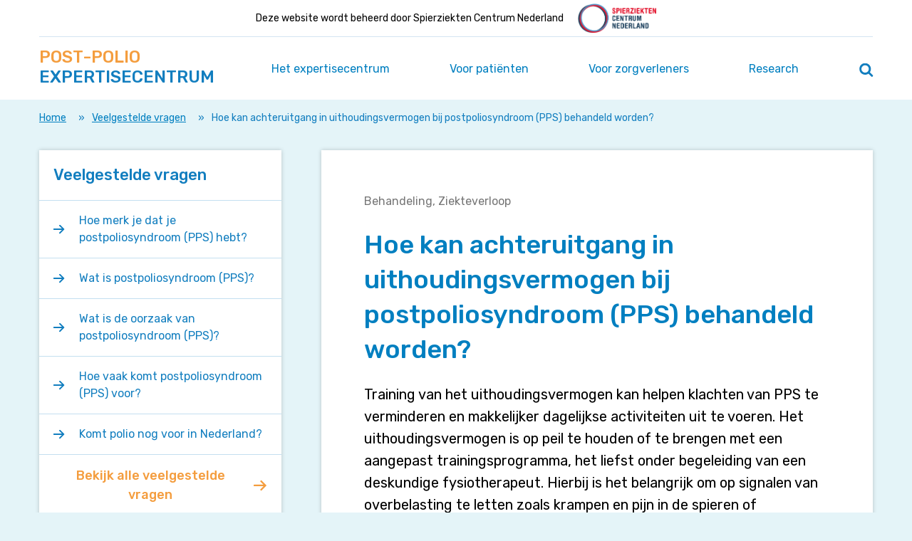

--- FILE ---
content_type: text/html; charset=UTF-8
request_url: https://postpolioexpertisecentrum.nl/veelgestelde-vragen/patienten/hoe-kan-achteruitgang-in-uithoudingsvermogen-bij-postpoliosyndroom-pps-behandeld-worden/
body_size: 48968
content:
<!doctype html>
<html class="no-js" lang="nl-NL">
    <head>

        <script type="text/javascript">
            WebFontConfig = {
                google: { families: [ 'Rubik:500,400' ] }
            };
            (function() {
                var wf = document.createElement('script');
                wf.src = 'https://ajax.googleapis.com/ajax/libs/webfont/1/webfont.js';
                wf.type = 'text/javascript';
                wf.async = 'true';
                var s = document.getElementsByTagName('script')[0];
                s.parentNode.insertBefore(wf, s);
            })();
        </script>

        <meta charset="utf-8">
        <meta http-equiv="x-ua-compatible" content="ie=edge">
        <title>Hoe kan achteruitgang in uithoudingsvermogen bij postpoliosyndroom (PPS) behandeld worden? - postpolio</title>
        <meta name="description" content="">
        <meta name="viewport" content="width=device-width, initial-scale=1">
        <meta name="theme-color" content="#127EBF">
        <style type="text/css" media="screen">
            
        </style>

        <link rel="preload" href="https://postpolioexpertisecentrum.nl/wp-content/themes/spierziekten-nl/dist/styles/main.css?ver=d33edc888af1db1207065d29caa2bbf96e5f5919" as="style" onload="this.rel='stylesheet'">

        <meta name='robots' content='index, follow, max-image-preview:large, max-snippet:-1, max-video-preview:-1' />
<meta name="dlm-version" content="5.1.6">
	<!-- This site is optimized with the Yoast SEO Premium plugin v26.5 (Yoast SEO v26.5) - https://yoast.com/wordpress/plugins/seo/ -->
	<title>Hoe kan achteruitgang in uithoudingsvermogen bij postpoliosyndroom (PPS) behandeld worden? - postpolio</title>
	<link rel="canonical" href="https://postpolioexpertisecentrum.nl/veelgestelde-vragen/patienten/hoe-kan-achteruitgang-in-uithoudingsvermogen-bij-postpoliosyndroom-pps-behandeld-worden/" />
	<meta property="og:locale" content="nl_NL" />
	<meta property="og:type" content="article" />
	<meta property="og:title" content="Hoe kan achteruitgang in uithoudingsvermogen bij postpoliosyndroom (PPS) behandeld worden?" />
	<meta property="og:description" content="Training van het uithoudingsvermogen kan helpen klachten van PPS te verminderen en makkelijker dagelijkse activiteiten uit te voeren. Het uithoudingsvermogen is op peil te [&hellip;]" />
	<meta property="og:url" content="https://postpolioexpertisecentrum.nl/veelgestelde-vragen/patienten/hoe-kan-achteruitgang-in-uithoudingsvermogen-bij-postpoliosyndroom-pps-behandeld-worden/" />
	<meta property="og:site_name" content="postpolio" />
	<meta property="article:modified_time" content="2019-10-28T12:35:50+00:00" />
	<meta name="twitter:card" content="summary_large_image" />
	<script type="application/ld+json" class="yoast-schema-graph">{"@context":"https://schema.org","@graph":[{"@type":"WebPage","@id":"https://postpolioexpertisecentrum.nl/veelgestelde-vragen/patienten/hoe-kan-achteruitgang-in-uithoudingsvermogen-bij-postpoliosyndroom-pps-behandeld-worden/","url":"https://postpolioexpertisecentrum.nl/veelgestelde-vragen/patienten/hoe-kan-achteruitgang-in-uithoudingsvermogen-bij-postpoliosyndroom-pps-behandeld-worden/","name":"Hoe kan achteruitgang in uithoudingsvermogen bij postpoliosyndroom (PPS) behandeld worden? - postpolio","isPartOf":{"@id":"https://postpolioexpertisecentrum.nl/#website"},"datePublished":"2019-10-28T12:35:12+00:00","dateModified":"2019-10-28T12:35:50+00:00","breadcrumb":{"@id":"https://postpolioexpertisecentrum.nl/veelgestelde-vragen/patienten/hoe-kan-achteruitgang-in-uithoudingsvermogen-bij-postpoliosyndroom-pps-behandeld-worden/#breadcrumb"},"inLanguage":"nl-NL","potentialAction":[{"@type":"ReadAction","target":["https://postpolioexpertisecentrum.nl/veelgestelde-vragen/patienten/hoe-kan-achteruitgang-in-uithoudingsvermogen-bij-postpoliosyndroom-pps-behandeld-worden/"]}]},{"@type":"BreadcrumbList","@id":"https://postpolioexpertisecentrum.nl/veelgestelde-vragen/patienten/hoe-kan-achteruitgang-in-uithoudingsvermogen-bij-postpoliosyndroom-pps-behandeld-worden/#breadcrumb","itemListElement":[{"@type":"ListItem","position":1,"name":"Home","item":"https://postpolioexpertisecentrum.nl/"},{"@type":"ListItem","position":2,"name":"Veelgestelde vragen","item":"https://postpolioexpertisecentrum.nl/veelgestelde-vragen/patienten/"},{"@type":"ListItem","position":3,"name":"Hoe kan achteruitgang in uithoudingsvermogen bij postpoliosyndroom (PPS) behandeld worden?"}]},{"@type":"WebSite","@id":"https://postpolioexpertisecentrum.nl/#website","url":"https://postpolioexpertisecentrum.nl/","name":"postpolio","description":"Een andere Spierziekten Nederland site","potentialAction":[{"@type":"SearchAction","target":{"@type":"EntryPoint","urlTemplate":"https://postpolioexpertisecentrum.nl/?s={search_term_string}"},"query-input":{"@type":"PropertyValueSpecification","valueRequired":true,"valueName":"search_term_string"}}],"inLanguage":"nl-NL"}]}</script>
	<!-- / Yoast SEO Premium plugin. -->


		<!-- This site uses the Google Analytics by MonsterInsights plugin v9.10.1 - Using Analytics tracking - https://www.monsterinsights.com/ -->
							<script src="//www.googletagmanager.com/gtag/js?id=G-H0RDHK908S"  data-cfasync="false" data-wpfc-render="false" type="text/javascript" async></script>
			<script data-cfasync="false" data-wpfc-render="false" type="text/javascript">
				var mi_version = '9.10.1';
				var mi_track_user = true;
				var mi_no_track_reason = '';
								var MonsterInsightsDefaultLocations = {"page_location":"https:\/\/postpolioexpertisecentrum.nl\/veelgestelde-vragen\/patienten\/hoe-kan-achteruitgang-in-uithoudingsvermogen-bij-postpoliosyndroom-pps-behandeld-worden\/"};
								if ( typeof MonsterInsightsPrivacyGuardFilter === 'function' ) {
					var MonsterInsightsLocations = (typeof MonsterInsightsExcludeQuery === 'object') ? MonsterInsightsPrivacyGuardFilter( MonsterInsightsExcludeQuery ) : MonsterInsightsPrivacyGuardFilter( MonsterInsightsDefaultLocations );
				} else {
					var MonsterInsightsLocations = (typeof MonsterInsightsExcludeQuery === 'object') ? MonsterInsightsExcludeQuery : MonsterInsightsDefaultLocations;
				}

								var disableStrs = [
										'ga-disable-G-H0RDHK908S',
									];

				/* Function to detect opted out users */
				function __gtagTrackerIsOptedOut() {
					for (var index = 0; index < disableStrs.length; index++) {
						if (document.cookie.indexOf(disableStrs[index] + '=true') > -1) {
							return true;
						}
					}

					return false;
				}

				/* Disable tracking if the opt-out cookie exists. */
				if (__gtagTrackerIsOptedOut()) {
					for (var index = 0; index < disableStrs.length; index++) {
						window[disableStrs[index]] = true;
					}
				}

				/* Opt-out function */
				function __gtagTrackerOptout() {
					for (var index = 0; index < disableStrs.length; index++) {
						document.cookie = disableStrs[index] + '=true; expires=Thu, 31 Dec 2099 23:59:59 UTC; path=/';
						window[disableStrs[index]] = true;
					}
				}

				if ('undefined' === typeof gaOptout) {
					function gaOptout() {
						__gtagTrackerOptout();
					}
				}
								window.dataLayer = window.dataLayer || [];

				window.MonsterInsightsDualTracker = {
					helpers: {},
					trackers: {},
				};
				if (mi_track_user) {
					function __gtagDataLayer() {
						dataLayer.push(arguments);
					}

					function __gtagTracker(type, name, parameters) {
						if (!parameters) {
							parameters = {};
						}

						if (parameters.send_to) {
							__gtagDataLayer.apply(null, arguments);
							return;
						}

						if (type === 'event') {
														parameters.send_to = monsterinsights_frontend.v4_id;
							var hookName = name;
							if (typeof parameters['event_category'] !== 'undefined') {
								hookName = parameters['event_category'] + ':' + name;
							}

							if (typeof MonsterInsightsDualTracker.trackers[hookName] !== 'undefined') {
								MonsterInsightsDualTracker.trackers[hookName](parameters);
							} else {
								__gtagDataLayer('event', name, parameters);
							}
							
						} else {
							__gtagDataLayer.apply(null, arguments);
						}
					}

					__gtagTracker('js', new Date());
					__gtagTracker('set', {
						'developer_id.dZGIzZG': true,
											});
					if ( MonsterInsightsLocations.page_location ) {
						__gtagTracker('set', MonsterInsightsLocations);
					}
										__gtagTracker('config', 'G-H0RDHK908S', {"forceSSL":"true","link_attribution":"true"} );
										window.gtag = __gtagTracker;										(function () {
						/* https://developers.google.com/analytics/devguides/collection/analyticsjs/ */
						/* ga and __gaTracker compatibility shim. */
						var noopfn = function () {
							return null;
						};
						var newtracker = function () {
							return new Tracker();
						};
						var Tracker = function () {
							return null;
						};
						var p = Tracker.prototype;
						p.get = noopfn;
						p.set = noopfn;
						p.send = function () {
							var args = Array.prototype.slice.call(arguments);
							args.unshift('send');
							__gaTracker.apply(null, args);
						};
						var __gaTracker = function () {
							var len = arguments.length;
							if (len === 0) {
								return;
							}
							var f = arguments[len - 1];
							if (typeof f !== 'object' || f === null || typeof f.hitCallback !== 'function') {
								if ('send' === arguments[0]) {
									var hitConverted, hitObject = false, action;
									if ('event' === arguments[1]) {
										if ('undefined' !== typeof arguments[3]) {
											hitObject = {
												'eventAction': arguments[3],
												'eventCategory': arguments[2],
												'eventLabel': arguments[4],
												'value': arguments[5] ? arguments[5] : 1,
											}
										}
									}
									if ('pageview' === arguments[1]) {
										if ('undefined' !== typeof arguments[2]) {
											hitObject = {
												'eventAction': 'page_view',
												'page_path': arguments[2],
											}
										}
									}
									if (typeof arguments[2] === 'object') {
										hitObject = arguments[2];
									}
									if (typeof arguments[5] === 'object') {
										Object.assign(hitObject, arguments[5]);
									}
									if ('undefined' !== typeof arguments[1].hitType) {
										hitObject = arguments[1];
										if ('pageview' === hitObject.hitType) {
											hitObject.eventAction = 'page_view';
										}
									}
									if (hitObject) {
										action = 'timing' === arguments[1].hitType ? 'timing_complete' : hitObject.eventAction;
										hitConverted = mapArgs(hitObject);
										__gtagTracker('event', action, hitConverted);
									}
								}
								return;
							}

							function mapArgs(args) {
								var arg, hit = {};
								var gaMap = {
									'eventCategory': 'event_category',
									'eventAction': 'event_action',
									'eventLabel': 'event_label',
									'eventValue': 'event_value',
									'nonInteraction': 'non_interaction',
									'timingCategory': 'event_category',
									'timingVar': 'name',
									'timingValue': 'value',
									'timingLabel': 'event_label',
									'page': 'page_path',
									'location': 'page_location',
									'title': 'page_title',
									'referrer' : 'page_referrer',
								};
								for (arg in args) {
																		if (!(!args.hasOwnProperty(arg) || !gaMap.hasOwnProperty(arg))) {
										hit[gaMap[arg]] = args[arg];
									} else {
										hit[arg] = args[arg];
									}
								}
								return hit;
							}

							try {
								f.hitCallback();
							} catch (ex) {
							}
						};
						__gaTracker.create = newtracker;
						__gaTracker.getByName = newtracker;
						__gaTracker.getAll = function () {
							return [];
						};
						__gaTracker.remove = noopfn;
						__gaTracker.loaded = true;
						window['__gaTracker'] = __gaTracker;
					})();
									} else {
										console.log("");
					(function () {
						function __gtagTracker() {
							return null;
						}

						window['__gtagTracker'] = __gtagTracker;
						window['gtag'] = __gtagTracker;
					})();
									}
			</script>
							<!-- / Google Analytics by MonsterInsights -->
		<script type="text/javascript">
/* <![CDATA[ */
window._wpemojiSettings = {"baseUrl":"https:\/\/s.w.org\/images\/core\/emoji\/15.0.3\/72x72\/","ext":".png","svgUrl":"https:\/\/s.w.org\/images\/core\/emoji\/15.0.3\/svg\/","svgExt":".svg","source":{"concatemoji":"https:\/\/postpolioexpertisecentrum.nl\/wp-includes\/js\/wp-emoji-release.min.js?ver=6.6.4"}};
/*! This file is auto-generated */
!function(i,n){var o,s,e;function c(e){try{var t={supportTests:e,timestamp:(new Date).valueOf()};sessionStorage.setItem(o,JSON.stringify(t))}catch(e){}}function p(e,t,n){e.clearRect(0,0,e.canvas.width,e.canvas.height),e.fillText(t,0,0);var t=new Uint32Array(e.getImageData(0,0,e.canvas.width,e.canvas.height).data),r=(e.clearRect(0,0,e.canvas.width,e.canvas.height),e.fillText(n,0,0),new Uint32Array(e.getImageData(0,0,e.canvas.width,e.canvas.height).data));return t.every(function(e,t){return e===r[t]})}function u(e,t,n){switch(t){case"flag":return n(e,"\ud83c\udff3\ufe0f\u200d\u26a7\ufe0f","\ud83c\udff3\ufe0f\u200b\u26a7\ufe0f")?!1:!n(e,"\ud83c\uddfa\ud83c\uddf3","\ud83c\uddfa\u200b\ud83c\uddf3")&&!n(e,"\ud83c\udff4\udb40\udc67\udb40\udc62\udb40\udc65\udb40\udc6e\udb40\udc67\udb40\udc7f","\ud83c\udff4\u200b\udb40\udc67\u200b\udb40\udc62\u200b\udb40\udc65\u200b\udb40\udc6e\u200b\udb40\udc67\u200b\udb40\udc7f");case"emoji":return!n(e,"\ud83d\udc26\u200d\u2b1b","\ud83d\udc26\u200b\u2b1b")}return!1}function f(e,t,n){var r="undefined"!=typeof WorkerGlobalScope&&self instanceof WorkerGlobalScope?new OffscreenCanvas(300,150):i.createElement("canvas"),a=r.getContext("2d",{willReadFrequently:!0}),o=(a.textBaseline="top",a.font="600 32px Arial",{});return e.forEach(function(e){o[e]=t(a,e,n)}),o}function t(e){var t=i.createElement("script");t.src=e,t.defer=!0,i.head.appendChild(t)}"undefined"!=typeof Promise&&(o="wpEmojiSettingsSupports",s=["flag","emoji"],n.supports={everything:!0,everythingExceptFlag:!0},e=new Promise(function(e){i.addEventListener("DOMContentLoaded",e,{once:!0})}),new Promise(function(t){var n=function(){try{var e=JSON.parse(sessionStorage.getItem(o));if("object"==typeof e&&"number"==typeof e.timestamp&&(new Date).valueOf()<e.timestamp+604800&&"object"==typeof e.supportTests)return e.supportTests}catch(e){}return null}();if(!n){if("undefined"!=typeof Worker&&"undefined"!=typeof OffscreenCanvas&&"undefined"!=typeof URL&&URL.createObjectURL&&"undefined"!=typeof Blob)try{var e="postMessage("+f.toString()+"("+[JSON.stringify(s),u.toString(),p.toString()].join(",")+"));",r=new Blob([e],{type:"text/javascript"}),a=new Worker(URL.createObjectURL(r),{name:"wpTestEmojiSupports"});return void(a.onmessage=function(e){c(n=e.data),a.terminate(),t(n)})}catch(e){}c(n=f(s,u,p))}t(n)}).then(function(e){for(var t in e)n.supports[t]=e[t],n.supports.everything=n.supports.everything&&n.supports[t],"flag"!==t&&(n.supports.everythingExceptFlag=n.supports.everythingExceptFlag&&n.supports[t]);n.supports.everythingExceptFlag=n.supports.everythingExceptFlag&&!n.supports.flag,n.DOMReady=!1,n.readyCallback=function(){n.DOMReady=!0}}).then(function(){return e}).then(function(){var e;n.supports.everything||(n.readyCallback(),(e=n.source||{}).concatemoji?t(e.concatemoji):e.wpemoji&&e.twemoji&&(t(e.twemoji),t(e.wpemoji)))}))}((window,document),window._wpemojiSettings);
/* ]]> */
</script>
<style id='wp-emoji-styles-inline-css' type='text/css'>

	img.wp-smiley, img.emoji {
		display: inline !important;
		border: none !important;
		box-shadow: none !important;
		height: 1em !important;
		width: 1em !important;
		margin: 0 0.07em !important;
		vertical-align: -0.1em !important;
		background: none !important;
		padding: 0 !important;
	}
</style>
<link rel='stylesheet' id='wp-block-library-css' href='https://postpolioexpertisecentrum.nl/wp-includes/css/dist/block-library/style.min.css?ver=6.6.4' type='text/css' media='all' />
<style id='classic-theme-styles-inline-css' type='text/css'>
/*! This file is auto-generated */
.wp-block-button__link{color:#fff;background-color:#32373c;border-radius:9999px;box-shadow:none;text-decoration:none;padding:calc(.667em + 2px) calc(1.333em + 2px);font-size:1.125em}.wp-block-file__button{background:#32373c;color:#fff;text-decoration:none}
</style>
<style id='global-styles-inline-css' type='text/css'>
:root{--wp--preset--aspect-ratio--square: 1;--wp--preset--aspect-ratio--4-3: 4/3;--wp--preset--aspect-ratio--3-4: 3/4;--wp--preset--aspect-ratio--3-2: 3/2;--wp--preset--aspect-ratio--2-3: 2/3;--wp--preset--aspect-ratio--16-9: 16/9;--wp--preset--aspect-ratio--9-16: 9/16;--wp--preset--color--black: #000000;--wp--preset--color--cyan-bluish-gray: #abb8c3;--wp--preset--color--white: #ffffff;--wp--preset--color--pale-pink: #f78da7;--wp--preset--color--vivid-red: #cf2e2e;--wp--preset--color--luminous-vivid-orange: #ff6900;--wp--preset--color--luminous-vivid-amber: #fcb900;--wp--preset--color--light-green-cyan: #7bdcb5;--wp--preset--color--vivid-green-cyan: #00d084;--wp--preset--color--pale-cyan-blue: #8ed1fc;--wp--preset--color--vivid-cyan-blue: #0693e3;--wp--preset--color--vivid-purple: #9b51e0;--wp--preset--gradient--vivid-cyan-blue-to-vivid-purple: linear-gradient(135deg,rgba(6,147,227,1) 0%,rgb(155,81,224) 100%);--wp--preset--gradient--light-green-cyan-to-vivid-green-cyan: linear-gradient(135deg,rgb(122,220,180) 0%,rgb(0,208,130) 100%);--wp--preset--gradient--luminous-vivid-amber-to-luminous-vivid-orange: linear-gradient(135deg,rgba(252,185,0,1) 0%,rgba(255,105,0,1) 100%);--wp--preset--gradient--luminous-vivid-orange-to-vivid-red: linear-gradient(135deg,rgba(255,105,0,1) 0%,rgb(207,46,46) 100%);--wp--preset--gradient--very-light-gray-to-cyan-bluish-gray: linear-gradient(135deg,rgb(238,238,238) 0%,rgb(169,184,195) 100%);--wp--preset--gradient--cool-to-warm-spectrum: linear-gradient(135deg,rgb(74,234,220) 0%,rgb(151,120,209) 20%,rgb(207,42,186) 40%,rgb(238,44,130) 60%,rgb(251,105,98) 80%,rgb(254,248,76) 100%);--wp--preset--gradient--blush-light-purple: linear-gradient(135deg,rgb(255,206,236) 0%,rgb(152,150,240) 100%);--wp--preset--gradient--blush-bordeaux: linear-gradient(135deg,rgb(254,205,165) 0%,rgb(254,45,45) 50%,rgb(107,0,62) 100%);--wp--preset--gradient--luminous-dusk: linear-gradient(135deg,rgb(255,203,112) 0%,rgb(199,81,192) 50%,rgb(65,88,208) 100%);--wp--preset--gradient--pale-ocean: linear-gradient(135deg,rgb(255,245,203) 0%,rgb(182,227,212) 50%,rgb(51,167,181) 100%);--wp--preset--gradient--electric-grass: linear-gradient(135deg,rgb(202,248,128) 0%,rgb(113,206,126) 100%);--wp--preset--gradient--midnight: linear-gradient(135deg,rgb(2,3,129) 0%,rgb(40,116,252) 100%);--wp--preset--font-size--small: 13px;--wp--preset--font-size--medium: 20px;--wp--preset--font-size--large: 36px;--wp--preset--font-size--x-large: 42px;--wp--preset--spacing--20: 0.44rem;--wp--preset--spacing--30: 0.67rem;--wp--preset--spacing--40: 1rem;--wp--preset--spacing--50: 1.5rem;--wp--preset--spacing--60: 2.25rem;--wp--preset--spacing--70: 3.38rem;--wp--preset--spacing--80: 5.06rem;--wp--preset--shadow--natural: 6px 6px 9px rgba(0, 0, 0, 0.2);--wp--preset--shadow--deep: 12px 12px 50px rgba(0, 0, 0, 0.4);--wp--preset--shadow--sharp: 6px 6px 0px rgba(0, 0, 0, 0.2);--wp--preset--shadow--outlined: 6px 6px 0px -3px rgba(255, 255, 255, 1), 6px 6px rgba(0, 0, 0, 1);--wp--preset--shadow--crisp: 6px 6px 0px rgba(0, 0, 0, 1);}:where(.is-layout-flex){gap: 0.5em;}:where(.is-layout-grid){gap: 0.5em;}body .is-layout-flex{display: flex;}.is-layout-flex{flex-wrap: wrap;align-items: center;}.is-layout-flex > :is(*, div){margin: 0;}body .is-layout-grid{display: grid;}.is-layout-grid > :is(*, div){margin: 0;}:where(.wp-block-columns.is-layout-flex){gap: 2em;}:where(.wp-block-columns.is-layout-grid){gap: 2em;}:where(.wp-block-post-template.is-layout-flex){gap: 1.25em;}:where(.wp-block-post-template.is-layout-grid){gap: 1.25em;}.has-black-color{color: var(--wp--preset--color--black) !important;}.has-cyan-bluish-gray-color{color: var(--wp--preset--color--cyan-bluish-gray) !important;}.has-white-color{color: var(--wp--preset--color--white) !important;}.has-pale-pink-color{color: var(--wp--preset--color--pale-pink) !important;}.has-vivid-red-color{color: var(--wp--preset--color--vivid-red) !important;}.has-luminous-vivid-orange-color{color: var(--wp--preset--color--luminous-vivid-orange) !important;}.has-luminous-vivid-amber-color{color: var(--wp--preset--color--luminous-vivid-amber) !important;}.has-light-green-cyan-color{color: var(--wp--preset--color--light-green-cyan) !important;}.has-vivid-green-cyan-color{color: var(--wp--preset--color--vivid-green-cyan) !important;}.has-pale-cyan-blue-color{color: var(--wp--preset--color--pale-cyan-blue) !important;}.has-vivid-cyan-blue-color{color: var(--wp--preset--color--vivid-cyan-blue) !important;}.has-vivid-purple-color{color: var(--wp--preset--color--vivid-purple) !important;}.has-black-background-color{background-color: var(--wp--preset--color--black) !important;}.has-cyan-bluish-gray-background-color{background-color: var(--wp--preset--color--cyan-bluish-gray) !important;}.has-white-background-color{background-color: var(--wp--preset--color--white) !important;}.has-pale-pink-background-color{background-color: var(--wp--preset--color--pale-pink) !important;}.has-vivid-red-background-color{background-color: var(--wp--preset--color--vivid-red) !important;}.has-luminous-vivid-orange-background-color{background-color: var(--wp--preset--color--luminous-vivid-orange) !important;}.has-luminous-vivid-amber-background-color{background-color: var(--wp--preset--color--luminous-vivid-amber) !important;}.has-light-green-cyan-background-color{background-color: var(--wp--preset--color--light-green-cyan) !important;}.has-vivid-green-cyan-background-color{background-color: var(--wp--preset--color--vivid-green-cyan) !important;}.has-pale-cyan-blue-background-color{background-color: var(--wp--preset--color--pale-cyan-blue) !important;}.has-vivid-cyan-blue-background-color{background-color: var(--wp--preset--color--vivid-cyan-blue) !important;}.has-vivid-purple-background-color{background-color: var(--wp--preset--color--vivid-purple) !important;}.has-black-border-color{border-color: var(--wp--preset--color--black) !important;}.has-cyan-bluish-gray-border-color{border-color: var(--wp--preset--color--cyan-bluish-gray) !important;}.has-white-border-color{border-color: var(--wp--preset--color--white) !important;}.has-pale-pink-border-color{border-color: var(--wp--preset--color--pale-pink) !important;}.has-vivid-red-border-color{border-color: var(--wp--preset--color--vivid-red) !important;}.has-luminous-vivid-orange-border-color{border-color: var(--wp--preset--color--luminous-vivid-orange) !important;}.has-luminous-vivid-amber-border-color{border-color: var(--wp--preset--color--luminous-vivid-amber) !important;}.has-light-green-cyan-border-color{border-color: var(--wp--preset--color--light-green-cyan) !important;}.has-vivid-green-cyan-border-color{border-color: var(--wp--preset--color--vivid-green-cyan) !important;}.has-pale-cyan-blue-border-color{border-color: var(--wp--preset--color--pale-cyan-blue) !important;}.has-vivid-cyan-blue-border-color{border-color: var(--wp--preset--color--vivid-cyan-blue) !important;}.has-vivid-purple-border-color{border-color: var(--wp--preset--color--vivid-purple) !important;}.has-vivid-cyan-blue-to-vivid-purple-gradient-background{background: var(--wp--preset--gradient--vivid-cyan-blue-to-vivid-purple) !important;}.has-light-green-cyan-to-vivid-green-cyan-gradient-background{background: var(--wp--preset--gradient--light-green-cyan-to-vivid-green-cyan) !important;}.has-luminous-vivid-amber-to-luminous-vivid-orange-gradient-background{background: var(--wp--preset--gradient--luminous-vivid-amber-to-luminous-vivid-orange) !important;}.has-luminous-vivid-orange-to-vivid-red-gradient-background{background: var(--wp--preset--gradient--luminous-vivid-orange-to-vivid-red) !important;}.has-very-light-gray-to-cyan-bluish-gray-gradient-background{background: var(--wp--preset--gradient--very-light-gray-to-cyan-bluish-gray) !important;}.has-cool-to-warm-spectrum-gradient-background{background: var(--wp--preset--gradient--cool-to-warm-spectrum) !important;}.has-blush-light-purple-gradient-background{background: var(--wp--preset--gradient--blush-light-purple) !important;}.has-blush-bordeaux-gradient-background{background: var(--wp--preset--gradient--blush-bordeaux) !important;}.has-luminous-dusk-gradient-background{background: var(--wp--preset--gradient--luminous-dusk) !important;}.has-pale-ocean-gradient-background{background: var(--wp--preset--gradient--pale-ocean) !important;}.has-electric-grass-gradient-background{background: var(--wp--preset--gradient--electric-grass) !important;}.has-midnight-gradient-background{background: var(--wp--preset--gradient--midnight) !important;}.has-small-font-size{font-size: var(--wp--preset--font-size--small) !important;}.has-medium-font-size{font-size: var(--wp--preset--font-size--medium) !important;}.has-large-font-size{font-size: var(--wp--preset--font-size--large) !important;}.has-x-large-font-size{font-size: var(--wp--preset--font-size--x-large) !important;}
:where(.wp-block-post-template.is-layout-flex){gap: 1.25em;}:where(.wp-block-post-template.is-layout-grid){gap: 1.25em;}
:where(.wp-block-columns.is-layout-flex){gap: 2em;}:where(.wp-block-columns.is-layout-grid){gap: 2em;}
:root :where(.wp-block-pullquote){font-size: 1.5em;line-height: 1.6;}
</style>
<link rel='stylesheet' id='clarkson_main-css' href='https://postpolioexpertisecentrum.nl/wp-content/themes/spierziekten-nl/dist/main.css?ver=d33edc888af1db1207065d29caa2bbf96e5f5919' type='text/css' media='all' />
<link rel='stylesheet' id='wp-pagenavi-css' href='https://postpolioexpertisecentrum.nl/wp-content/plugins/wp-pagenavi/pagenavi-css.css?ver=2.70' type='text/css' media='all' />
<link rel='stylesheet' id='searchwp-forms-css' href='https://postpolioexpertisecentrum.nl/wp-content/plugins/searchwp/assets/css/frontend/search-forms.min.css?ver=4.5.6' type='text/css' media='all' />
<script type="text/javascript" src="https://postpolioexpertisecentrum.nl/wp-content/plugins/google-analytics-for-wordpress/assets/js/frontend-gtag.min.js?ver=9.10.1" id="monsterinsights-frontend-script-js" async="async" data-wp-strategy="async"></script>
<script data-cfasync="false" data-wpfc-render="false" type="text/javascript" id='monsterinsights-frontend-script-js-extra'>/* <![CDATA[ */
var monsterinsights_frontend = {"js_events_tracking":"true","download_extensions":"doc,pdf,ppt,zip,xls,docx,pptx,xlsx","inbound_paths":"[{\"path\":\"\\\/go\\\/\",\"label\":\"affiliate\"},{\"path\":\"\\\/recommend\\\/\",\"label\":\"affiliate\"}]","home_url":"https:\/\/postpolioexpertisecentrum.nl","hash_tracking":"false","v4_id":"G-H0RDHK908S"};/* ]]> */
</script>
<script type="text/javascript" src="https://postpolioexpertisecentrum.nl/wp-includes/js/jquery/jquery.min.js?ver=3.7.1" id="jquery-core-js"></script>
<script type="text/javascript" src="https://postpolioexpertisecentrum.nl/wp-includes/js/jquery/jquery-migrate.min.js?ver=3.4.1" id="jquery-migrate-js"></script>
<link rel="https://api.w.org/" href="https://postpolioexpertisecentrum.nl/wp-json/" /><link rel="EditURI" type="application/rsd+xml" title="RSD" href="https://postpolioexpertisecentrum.nl/xmlrpc.php?rsd" />
<meta name="generator" content="WordPress 6.6.4" />
<link rel='shortlink' href='https://postpolioexpertisecentrum.nl/?p=339' />
<link rel="alternate" title="oEmbed (JSON)" type="application/json+oembed" href="https://postpolioexpertisecentrum.nl/wp-json/oembed/1.0/embed?url=https%3A%2F%2Fpostpolioexpertisecentrum.nl%2Fveelgestelde-vragen%2Fpatienten%2Fhoe-kan-achteruitgang-in-uithoudingsvermogen-bij-postpoliosyndroom-pps-behandeld-worden%2F" />
<link rel="alternate" title="oEmbed (XML)" type="text/xml+oembed" href="https://postpolioexpertisecentrum.nl/wp-json/oembed/1.0/embed?url=https%3A%2F%2Fpostpolioexpertisecentrum.nl%2Fveelgestelde-vragen%2Fpatienten%2Fhoe-kan-achteruitgang-in-uithoudingsvermogen-bij-postpoliosyndroom-pps-behandeld-worden%2F&#038;format=xml" />
<script>var home_url = 'https://postpolioexpertisecentrum.nl'</script>
        <noscript><link rel="stylesheet" href="https://postpolioexpertisecentrum.nl/wp-content/themes/spierziekten-nl/dist/styles/main.css?ver=d33edc888af1db1207065d29caa2bbf96e5f5919"></noscript>
        <script>
            /*! loadCSS. [c]2017 Filament Group, Inc. MIT License */
            !function(a){"use strict";var b=function(b,c,d){function e(a){return h.body?a():void setTimeout(function(){e(a)})}function f(){i.addEventListener&&i.removeEventListener("load",f),i.media=d||"all"}var g,h=a.document,i=h.createElement("link");if(c)g=c;else{var j=(h.body||h.getElementsByTagName("head")[0]).childNodes;g=j[j.length-1]}var k=h.styleSheets;i.rel="stylesheet",i.href=b,i.media="only x",e(function(){g.parentNode.insertBefore(i,c?g:g.nextSibling)});var l=function(a){for(var b=i.href,c=k.length;c--;)if(k[c].href===b)return a();setTimeout(function(){l(a)})};return i.addEventListener&&i.addEventListener("load",f),i.onloadcssdefined=l,l(f),i};"undefined"!=typeof exports?exports.loadCSS=b:a.loadCSS=b}("undefined"!=typeof global?global:this);
            /*! loadCSS rel=preload polyfill. [c]2017 Filament Group, Inc. MIT License */
            !function(a){if(a.loadCSS){var b=loadCSS.relpreload={};if(b.support=function(){try{return a.document.createElement("link").relList.supports("preload")}catch(b){return!1}},b.poly=function(){for(var b=a.document.getElementsByTagName("link"),c=0;c<b.length;c++){var d=b[c];"preload"===d.rel&&"style"===d.getAttribute("as")&&(a.loadCSS(d.href,d,d.getAttribute("media")),d.rel=null)}},!b.support()){b.poly();var c=a.setInterval(b.poly,300);a.addEventListener&&a.addEventListener("load",function(){b.poly(),a.clearInterval(c)}),a.attachEvent&&a.attachEvent("onload",function(){a.clearInterval(c)})}}}(this);
        </script>

    </head>
    <body class="faq-template-default single single-faq postid-339">
    <!--[if lt IE 8]>
        <p class="browserupgrade">You are using an <strong>outdated</strong> browser. Please <a href="http://browsehappy.com/">upgrade your browser</a> to improve your experience.</p>
    <![endif]-->
    <header id="banner" class="banner  extend ">
    <div class="container">
                 <div class="notice">
            <span>Deze website wordt beheerd door Spierziekten Centrum Nederland</span>
            <a href="https://www.spierziektencentrum.nl/" target="_BLANK"><div class="logo"></div></a>
        </div>
                <a href="#page-title" class="screen-reader-text screen-reader-only-focusable">Navigeer direct naar content</a>
        <button id="go-to-search" class="screen-reader-text screen-reader-only-focusable">Zoek op deze site</button>

        <a class="brand  extend " href="https://postpolioexpertisecentrum.nl/">
    <span class="brand-top">Post-Polio</span>
    <span class="brand-bottom">Expertisecentrum</span>
</a>
        <nav class="nav primary-nav  extend ">
                            <div>
                    <div class="menu-menu-1-container"><ul id="menu-menu-1" class="menu primary-menu"><li id="menu-item-37" class="menu-item menu-item-type-post_type menu-item-object-page menu-item-37"><a href="https://postpolioexpertisecentrum.nl/het-postpolio-expertisecentrum/">Het expertisecentrum</a></li>
<li id="menu-item-42" class="menu-item menu-item-type-post_type menu-item-object-page menu-item-42"><a href="https://postpolioexpertisecentrum.nl/over-postpoliosyndroom/">Voor patiënten</a></li>
<li id="menu-item-46" class="menu-item menu-item-type-post_type menu-item-object-page menu-item-46"><a href="https://postpolioexpertisecentrum.nl/voor-zorgverleners/">Voor zorgverleners</a></li>
<li id="menu-item-68" class="menu-item menu-item-type-custom menu-item-object-custom menu-item-68"><a href="http://postpolioexpertisecentrum.nl/research">Research</a></li>
</ul></div>
                </div>
                    </nav>

        <button id="menu-toggle" class="menu-toggle  extend ">
            <span></span>
            <span></span>
            <span></span>
            <span></span>
            <div class="screen-reader-text">Hoofdmenu openen / sluiten</div>
        </button>

    </div>

    

<form class="searchform-expertise  extend " action="https://postpolioexpertisecentrum.nl/">
    <div class="expertise-search-field-wrapper main-search">
        <input type="text" class="expertise-search-field" name="s" placeholder='Zoek op trefwoord, bijv. "vermoeidheid"....' value="" autocomplete="off">
        <button type="submit" id="page-header-search-submit" class="search-button search-button-mobile"><span class="screen-reader-text">Zoeken</span></button>
        <button type="submit" id="page-header-search-submit" class="button button-blue arrow-right search-button search-button-desktop">Zoeken</button>
        <div class="suggestions"></div>
    </div>
</form>
<button id="searchform-close"><span class="screen-reader-text">Zoekbalk sluiten</span></button>


    <button id="search-toggle" class="search-toggle  extend ">
        <span></span>
        <span></span>
        <div class="search-icon"></div>
        <div class="screen-reader-text">Zoeken openen / sluiten</div>
    </button>

</header>

<div class="container breadcrumbs-wrapper">
            <div class="container-block">
                            <div class="breadcrumbs"><span><span><a href="https://postpolioexpertisecentrum.nl/">Home</a></span> » <span><a href="https://postpolioexpertisecentrum.nl/veelgestelde-vragen/patienten/">Veelgestelde vragen</a></span> » <span class="breadcrumb_last" aria-current="page">Hoe kan achteruitgang in uithoudingsvermogen bij postpoliosyndroom (PPS) behandeld worden?</span></span></div>
                    </div>
    </div>

<div class="container full-width two-columns">
    <main class="main">
            
<article class="content-main post-339 faq type-faq status-publish hentry onderwerpen-behandeling onderwerpen-ziekteverloop" itemscope itemtype="http://schema.org/Question">
    		<a href="https://postpolioexpertisecentrum.nl/veelgestelde-vragen/patienten/hoe-kan-achteruitgang-in-uithoudingsvermogen-bij-postpoliosyndroom-pps-behandeld-worden/" class="entry-link"><span class="screen-reader-text">Hoe kan achteruitgang in uithoudingsvermogen bij postpoliosyndroom (PPS) behandeld worden?</span></a>
		<header>
                        			<time class="dt-published" datetime="" itemprop="datePublished"></time>

						
										<div class="subject-labels-container">
											<a href="https://postpolioexpertisecentrum.nl/veelgestelde-vragen/patienten/?fwp_subjects=behandeling" class="category subject-label">Behandeling</a>
											<a href="https://postpolioexpertisecentrum.nl/veelgestelde-vragen/patienten/?fwp_subjects=ziekteverloop" class="category subject-label">Ziekteverloop</a>
									</div>
						<h1 id="page-title" class="entry-title" itemprop="name">
                Hoe kan achteruitgang in uithoudingsvermogen bij postpoliosyndroom (PPS) behandeld worden?
			</h1>
		</header>
		<div class="entry-content" itemprop="suggestedAnswer acceptedAnswer" itemscope itemtype="http://schema.org/Answer">
            <div itemprop="text"><p>Training van het uithoudingsvermogen kan helpen klachten van PPS te verminderen en makkelijker dagelijkse activiteiten uit te voeren. Het uithoudingsvermogen is op peil te houden of te brengen met een aangepast trainingsprogramma, het liefst onder begeleiding van een deskundige fysiotherapeut. Hierbij is het belangrijk om op signalen van overbelasting te letten zoals krampen en pijn in de spieren of oververmoeidheid die langer dan normaal aanhoudt. Overbelasting moet voorkomen worden.</p>
</div>
		</div>

            </article>




    </main>

        
    <aside class="sidebar">
        <div class="widget widget-light">
            <h3 class="widget-title">Veelgestelde vragen</h3>
            <ul>
                                                <li><a href="https://postpolioexpertisecentrum.nl/veelgestelde-vragen/patienten/hoe-merk-je-dat-je-postpoliosyndroom-pps-hebt/">Hoe merk je dat je postpoliosyndroom (PPS) hebt?</a></li>
                                                                <li><a href="https://postpolioexpertisecentrum.nl/veelgestelde-vragen/patienten/wat-is-postpoliosyndroom-pps/">Wat is postpoliosyndroom (PPS)?</a></li>
                                                                <li><a href="https://postpolioexpertisecentrum.nl/veelgestelde-vragen/patienten/wat-is-de-oorzaak-van-postpoliosyndroom-pps/">Wat is de oorzaak van postpoliosyndroom (PPS)?</a></li>
                                                                <li><a href="https://postpolioexpertisecentrum.nl/veelgestelde-vragen/patienten/hoe-vaak-komt-postpoliosyndroom-pps-voor/">Hoe vaak komt postpoliosyndroom (PPS) voor?</a></li>
                                                                <li><a href="https://postpolioexpertisecentrum.nl/veelgestelde-vragen/patienten/komt-polio-nog-voor-in-nederland/">Komt polio nog voor in Nederland?</a></li>
                                        </ul>
            <a class="more-link" href="https://postpolioexpertisecentrum.nl/veelgestelde-vragen/patienten/">Bekijk alle veelgestelde vragen <svg class="arrow-right" width="17px" height="13px" viewBox="0 0 17 13" version="1.1" xmlns="http://www.w3.org/2000/svg" xmlns:xlink="http://www.w3.org/1999/xlink">
    <g id="Zoeken" stroke="none" stroke-width="1" fill="none" fill-rule="evenodd">
        <g id="Zoekfunctie-auto-aanvulling" transform="translate(-1129.000000, -114.000000)" fill-rule="nonzero" fill="#F49D3E">
            <g id="Group-12" transform="translate(380.000000, 90.000000)">
                <path d="M758.910975,36.8219752 L764.881238,30.9092943 C765.118019,30.674797 765.118019,30.3063013 764.881238,30.0885538 L758.910975,24.1758729 C758.674194,23.9413757 758.302109,23.9413757 758.082241,24.1758729 L757.43955,24.8123655 C757.202769,25.0468628 757.202769,25.4153585 757.43955,25.6331059 L761.278784,29.4353115 L749.591952,29.4353115 C749.270607,29.4353115 749,29.7033083 749,30.0215546 L749,30.9092943 C749,31.2275405 749.270607,31.4955374 749.591952,31.4955374 L761.363349,31.4955374 L757.43955,35.381492 C757.202769,35.6159893 757.202769,35.9844849 757.43955,36.2022324 L758.082241,36.838725 C758.319022,37.0564724 758.691107,37.0564724 758.910975,36.8219752 Z" id="Shape"></path>
            </g>
        </g>
    </g>
</svg></a>
        </div>
    </aside>

</div>

    <div class="cta cta-question">
    <div class="container">
        <div class="cta-wrapper">
    <div class="cta-icon">
        <svg width="144px" height="140px" viewBox="0 0 144 140" version="1.1" xmlns="http://www.w3.org/2000/svg" xmlns:xlink="http://www.w3.org/1999/xlink">
            <g stroke="none" stroke-width="1" fill="none" fill-rule="evenodd">
                <g transform="translate(-169.000000, -1761.000000)" id="Group-10" fill-rule="nonzero">
                    <g transform="translate(-1.000000, 1725.000000)">
                        <g id="Group-5" transform="translate(170.000000, 0.000000)">
                            <g id="Group-6">
                                <g id="Group-2">
                                    <g id="Group">
                                        <g id="Group-9">
                                            <path d="M12.7320482,36 C5.73354356,36 0,41.7335436 0,48.7320479 L0,112.392256 C0,119.390744 5.73354356,125.124463 12.7320482,125.124463 L23.5244482,125.124463 L20.6895782,153.423349 C20.5451501,154.766756 21.2645186,156.05498 22.4840031,156.636752 C23.7034876,157.218525 25.1573754,156.967084 26.1106455,156.009546 L56.9958086,125.124463 L66.8432519,125.124463 L66.8432519,149.494398 C66.8432519,155.15634 71.3625559,159.914147 76.9891026,159.938656 L105.387538,160.088258 L121.998881,175.157751 C122.974675,176.056794 124.405767,176.25632 125.590261,175.658467 C126.774754,175.060615 127.464212,173.790778 127.320479,172.471766 L126.077115,160.08778 L133.139423,160.08778 C138.782713,160.08778 143.335009,155.305464 143.335009,149.643522 L143.335009,106.971268 C143.335009,101.309215 138.773243,96.5905906 133.139423,96.5766967 L117.771444,96.5270417 L117.771444,48.7321275 C117.771444,41.7336231 112.0379,36.0000796 105.039396,36.0000796 L12.7320482,36.0000796 L12.7320482,36 Z M12.7320482,42.366024 L105.039396,42.366024 C108.621255,42.366024 111.40542,45.1501886 111.40542,48.7320479 L111.40542,96.5269622 L77.0388371,96.427493 C71.3867946,96.414761 66.8432519,101.209762 66.8432519,106.871799 L66.8432519,118.75828 L55.70271,118.75828 C54.8611186,118.765003 54.0564366,119.104729 53.4646547,119.703157 L27.9508243,145.217226 L30.2386141,122.239858 C30.3228066,121.345277 30.0250153,120.456779 29.4187273,119.793621 C28.8124393,119.130463 27.9541279,118.754416 27.0556021,118.75828 L12.7320482,118.75828 C9.15018894,118.75828 6.36602396,115.974099 6.36602396,112.392256 L6.36602396,48.7320479 C6.36602396,45.1501886 9.15018894,42.366024 12.7320482,42.366024 L12.7320482,42.366024 Z M57.1450123,48.6823134 C48.0901708,48.6823134 40.1972241,54.1491683 38.2956132,62.0609106 C37.918256,63.200116 38.2136388,64.4547264 39.0596098,65.305914 C39.9055809,66.1571016 41.1583518,66.4601914 42.2998554,66.0898444 C43.441359,65.7194974 44.2775757,64.738661 44.4626989,63.5529474 C45.5587532,58.9927576 50.6646863,55.0483373 57.1450123,55.0483373 C64.5576901,55.0483373 70.0262639,60.0048281 70.0262639,65.5423299 C70.0262639,74.5924765 67.0705667,76.867773 63.1131597,80.5124331 C59.1557528,84.1570933 54.111204,89.2216473 54.111204,99.610505 C54.0949779,100.758408 54.6980828,101.826126 55.6895798,102.404813 C56.6810769,102.9835 57.907355,102.9835 58.8988521,102.404813 C59.8903491,101.826126 60.493454,100.758408 60.4772279,99.610505 C60.4772279,90.999073 63.3902091,88.8715001 67.3903321,85.187482 C71.390455,81.5034639 76.3922878,76.2976637 76.3922878,65.5423299 C76.3922878,55.9638511 67.4868569,48.6823134 57.1450123,48.6823134 L57.1450123,48.6823134 Z M76.9891026,102.793565 L133.139423,102.943166 C135.251877,102.943166 136.968985,104.607086 136.968985,106.971586 L136.968985,149.644 C136.968985,152.008341 135.242439,153.722234 133.139423,153.722234 L122.545962,153.722234 C121.647466,153.718375 120.789183,154.0944 120.1829,154.757522 C119.576618,155.420643 119.278805,156.309098 119.36295,157.203653 L120.108968,164.862776 L108.719753,154.517987 C108.129717,153.997579 107.36787,153.714101 106.581167,153.722234 L77.0388371,153.572632 C74.9191421,153.556717 73.2092758,151.859217 73.2092758,149.494876 L73.2092758,106.872276 C73.2092758,104.507617 74.8948717,102.789268 76.9891026,102.794042 L76.9891026,102.793565 Z M57.2942159,105.976577 C55.5362862,105.976577 54.111204,107.401611 54.111204,109.159589 C54.111204,110.917407 55.5362862,112.342442 57.2942159,112.342442 C59.0521457,112.342442 60.4772279,110.917407 60.4772279,109.159589 C60.4772279,107.401611 59.0521457,105.976577 57.2942159,105.976577 Z M103.44789,107.568083 C101.689912,107.568083 100.264878,108.993117 100.264878,110.751095 L100.264878,136.215191 C100.264878,137.973168 101.689912,139.398203 103.44789,139.398203 C105.205867,139.398203 106.630902,137.973168 106.630902,136.215191 L106.630902,110.751095 C106.630902,108.993117 105.205867,107.568083 103.44789,107.568083 Z M103.44789,142.581214 C101.68996,142.581214 100.264878,144.006408 100.264878,145.764226 C100.264878,147.522204 101.68996,148.947238 103.44789,148.947238 C105.205819,148.947238 106.630902,147.522204 106.630902,145.764226 C106.630902,144.006408 105.205819,142.581214 103.44789,142.581214 Z" id="Shape"></path>
                                        </g>
                                    </g>
                                </g>
                            </g>
                        </g>
                    </g>
                </g>
            </g>
        </svg>
    </div>
    <div class="cta-content">
        <h2>Bent u patiënt of mantelzorger en heeft u een vraag?</h2>        <div class="cta-introtext">
            Staat uw vraag niet tussen de veelgestelde vragen? Stel deze vraag dan aan de specialisten van het expertisecentrum via het contactformulier. Zij helpen u graag.
        </div>
        <a href="https://postpolioexpertisecentrum.nl/stel-een-vraag/" class="button secundary arrow-right">Stel uw vraag</a>
    </div>
</div>    </div>
</div>

    <div class="cta-emergency">
    <div class="container">
        <span class="cta-emergency-text">
            Weet u wat u moet doen bij een spoedopname?
        </span>
        <a href="https://postpolioexpertisecentrum.nl/wat-te-doen-bij-spoed/" class="button button-blue arrow-right">Informatie over spoedopnames</a>
    </div>
</div>

    <footer class="content-info">
        <div class="container full-width">
            <section class="footer-main">
                <a class="brand  extend " href="https://postpolioexpertisecentrum.nl/">
    <span class="brand-top">Post-Polio</span>
    <span class="brand-bottom">Expertisecentrum</span>
</a>                <div class="footer-payoff">Contact met lotgenoten? Bekijk het forum:
                    <a href="https://myocafe.spierziekten.nl/">https://myocafe.spierziekten.nl/</a>
                </div>
            </section>
            <section class="footer-centres">
                            <div class="footer-centre" itemscope itemtype="http://schema.org/Organization">
                    <button class="footer-centre-toggle"><img src="https://postpolioexpertisecentrum.nl/wp-content/uploads/2019/10/Amsterdam-UMC_Logo_RGB_150dpi_.png" alt="Logo: Amsterdam UMC (locatie AMC)" /></button>
                    <div class="footer-centre-addres">
                        <div class="vcard">
                            <div class="org" itemprop="name">Amsterdam UMC (locatie AMC)</div>
                            <div class="adr" itemprop="address" itemscope itemtype="http://schema.org/PostalAddress">
                                <div class="street-addres" itemprop="streetAddress">Meibergdreef 9</div>
                                <span class="postal-code" itemprop="postalCode">1105 AZ</span> <span class="locality" itemprop="addressLocality">Amsterdam-Zuidoost</span>
                            </div>
                        </div>
                    </div>
                </div>
                        </section>
        </div>
    </footer>
    <script type="text/javascript" id="dlm-xhr-js-extra">
/* <![CDATA[ */
var dlmXHRtranslations = {"error":"Er is een fout opgetreden bij het downloaden van het bestand. Probeer het opnieuw.","not_found":"Download bestaat niet.","no_file_path":"Geen bestandspad gedefinieerd.","no_file_paths":"Geen bestandspad gedefinieerd.","filetype":"Downloaden is niet toegestaan voor dit bestandstype.","file_access_denied":"Toegang geweigerd tot dit bestand.","access_denied":"Toegang geweigerd. Je hebt geen toestemming om dit bestand te downloaden.","security_error":"Er is iets mis met het bestand pad.","file_not_found":"Bestand niet gevonden."};
/* ]]> */
</script>
<script type="text/javascript" id="dlm-xhr-js-before">
/* <![CDATA[ */
const dlmXHR = {"xhr_links":{"class":["download-link","download-button"]},"prevent_duplicates":true,"ajaxUrl":"https:\/\/postpolioexpertisecentrum.nl\/wp-admin\/admin-ajax.php"}; dlmXHRinstance = {}; const dlmXHRGlobalLinks = "https://postpolioexpertisecentrum.nl/download/"; const dlmNonXHRGlobalLinks = []; dlmXHRgif = "https://postpolioexpertisecentrum.nl/wp-includes/images/spinner.gif"; const dlmXHRProgress = "1"
/* ]]> */
</script>
<script type="text/javascript" src="https://postpolioexpertisecentrum.nl/wp-content/plugins/download-monitor/assets/js/dlm-xhr.min.js?ver=5.1.6" id="dlm-xhr-js"></script>
<script type="text/javascript" id="dlm-xhr-js-after">
/* <![CDATA[ */
document.addEventListener("dlm-xhr-modal-data", function(event) { if ("undefined" !== typeof event.detail.headers["x-dlm-tc-required"]) { event.detail.data["action"] = "dlm_terms_conditions_modal"; event.detail.data["dlm_modal_response"] = "true"; }});
document.addEventListener("dlm-xhr-modal-data", function(event) {if ("undefined" !== typeof event.detail.headers["x-dlm-members-locked"]) {event.detail.data["action"] = "dlm_members_conditions_modal";event.detail.data["dlm_modal_response"] = "true";event.detail.data["dlm_members_form_redirect"] = "https://postpolioexpertisecentrum.nl/veelgestelde-vragen/patienten/hoe-kan-achteruitgang-in-uithoudingsvermogen-bij-postpoliosyndroom-pps-behandeld-worden/";}});
/* ]]> */
</script>
<script type="text/javascript" src="https://postpolioexpertisecentrum.nl/wp-content/themes/spierziekten-nl/dist/main.js?ver=d33edc888af1db1207065d29caa2bbf96e5f5919" id="clarkson_main-js"></script>

    </body>
</html>

--- FILE ---
content_type: image/svg+xml
request_url: https://postpolioexpertisecentrum.nl/wp-content/themes/spierziekten-nl/dist/images/arrow_blue.svg
body_size: 1048
content:
<?xml version="1.0" encoding="UTF-8"?>
<svg width="19px" height="15px" viewBox="0 0 19 15" version="1.1" xmlns="http://www.w3.org/2000/svg" xmlns:xlink="http://www.w3.org/1999/xlink">
    <g id="Homepage" stroke="none" stroke-width="1" fill="none" fill-rule="evenodd">
        <g id="Homepage-FSHD---mobile" transform="translate(-237.000000, -2740.000000)" fill-rule="nonzero" fill="#127EBF">
            <g id="Group-12" transform="translate(59.000000, 2737.000000)">
                <path d="M189.206452,17.7945867 L195.957097,10.9722626 C196.224827,10.7016888 196.224827,10.2765015 195.957097,10.0252544 L189.206452,3.20293032 C188.938721,2.93235656 188.518001,2.93235656 188.269394,3.20293032 L187.542696,3.93734482 C187.274965,4.20791858 187.274965,4.63310591 187.542696,4.88435298 L191.883762,9.27151325 L178.669327,9.27151325 C178.305978,9.27151325 178,9.5807404 178,9.94794765 L178,10.9722626 C178,11.3394698 178.305978,11.648697 178.669327,11.648697 L191.97938,11.648697 L187.542696,16.1324908 C187.274965,16.4030645 187.274965,16.8282519 187.542696,17.0794989 L188.269394,17.8139134 C188.537125,18.0651605 188.957845,18.0651605 189.206452,17.7945867 Z" id="Shape"></path>
            </g>
        </g>
    </g>
</svg>

--- FILE ---
content_type: image/svg+xml
request_url: https://postpolioexpertisecentrum.nl/wp-content/themes/spierziekten-nl/dist/images/arrow_down.svg
body_size: 1218
content:
<?xml version="1.0" encoding="UTF-8"?>
<svg width="16px" height="10px" viewBox="0 0 16 10" version="1.1" xmlns="http://www.w3.org/2000/svg" xmlns:xlink="http://www.w3.org/1999/xlink">
    <!-- Generator: Sketch 47 (45396) - http://www.bohemiancoding.com/sketch -->
    <title></title>
    <desc>Created with Sketch.</desc>
    <defs></defs>
    <g id="Homepage" stroke="none" stroke-width="1" fill="none" fill-rule="evenodd">
        <g id="Homepage-FSHD---mobile" transform="translate(-285.000000, -3036.000000)" fill="#127EBF">
            <path d="M300.026786,3038.5 L293.401786,3045.11607 C293.28869,3045.22917 293.154763,3045.28571 293,3045.28571 C292.845237,3045.28571 292.71131,3045.22917 292.598214,3045.11607 L285.973214,3038.5 C285.860118,3038.3869 285.803571,3038.25149 285.803571,3038.09375 C285.803571,3037.93601 285.860118,3037.8006 285.973214,3037.6875 L287.455357,3036.21429 C287.568453,3036.10119 287.70238,3036.04464 287.857143,3036.04464 C288.011906,3036.04464 288.145833,3036.10119 288.258929,3036.21429 L293,3040.95536 L297.741071,3036.21429 C297.854167,3036.10119 297.988094,3036.04464 298.142857,3036.04464 C298.29762,3036.04464 298.431547,3036.10119 298.544643,3036.21429 L300.026786,3037.6875 C300.139882,3037.8006 300.196429,3037.93601 300.196429,3038.09375 C300.196429,3038.25149 300.139882,3038.3869 300.026786,3038.5 Z" id=""></path>
        </g>
    </g>
</svg>

--- FILE ---
content_type: image/svg+xml
request_url: https://postpolioexpertisecentrum.nl/wp-content/themes/spierziekten-nl/dist/images/search-icon.svg
body_size: 2199
content:
<?xml version="1.0" encoding="UTF-8"?>
<svg width="23px" height="23px" viewBox="0 0 23 23" version="1.1" xmlns="http://www.w3.org/2000/svg" xmlns:xlink="http://www.w3.org/1999/xlink">
    <!-- Generator: Sketch 46.2 (44496) - http://www.bohemiancoding.com/sketch -->
    <title></title>
    <desc>Created with Sketch.</desc>
    <defs></defs>
    <g id="Symbols" stroke="none" stroke-width="1" fill="none" fill-rule="evenodd">
        <g id="Navigatie-FSHD" transform="translate(-1213.000000, -49.000000)" fill="#127EBF">
            <path d="M1228.42857,58.5714286 C1228.42857,56.9196346 1227.84152,55.5067023 1226.66741,54.3325893 C1225.4933,53.1584763 1224.08037,52.5714286 1222.42857,52.5714286 C1220.77678,52.5714286 1219.36385,53.1584763 1218.18973,54.3325893 C1217.01562,55.5067023 1216.42857,56.9196346 1216.42857,58.5714286 C1216.42857,60.2232225 1217.01562,61.6361548 1218.18973,62.8102679 C1219.36385,63.9843809 1220.77678,64.5714286 1222.42857,64.5714286 C1224.08037,64.5714286 1225.4933,63.9843809 1226.66741,62.8102679 C1227.84152,61.6361548 1228.42857,60.2232225 1228.42857,58.5714286 Z M1235.28571,69.7142857 C1235.28571,70.1785737 1235.11607,70.5803554 1234.77679,70.9196429 C1234.4375,71.2589303 1234.03572,71.4285714 1233.57143,71.4285714 C1233.08928,71.4285714 1232.6875,71.2589303 1232.36607,70.9196429 L1227.77232,66.3392857 C1226.1741,67.4464341 1224.39287,68 1222.42857,68 C1221.15178,68 1219.93081,67.7522346 1218.76562,67.2566964 C1217.60044,66.7611582 1216.59599,66.0915221 1215.75223,65.2477679 C1214.90848,64.4040136 1214.23884,63.3995594 1213.7433,62.234375 C1213.24777,61.0691906 1213,59.8482207 1213,58.5714286 C1213,57.2946365 1213.24777,56.0736665 1213.7433,54.9084821 C1214.23884,53.7432977 1214.90848,52.7388435 1215.75223,51.8950893 C1216.59599,51.0513351 1217.60044,50.3816989 1218.76562,49.8861607 C1219.93081,49.3906225 1221.15178,49.1428571 1222.42857,49.1428571 C1223.70536,49.1428571 1224.92633,49.3906225 1226.09152,49.8861607 C1227.2567,50.3816989 1228.26116,51.0513351 1229.10491,51.8950893 C1229.94866,52.7388435 1230.6183,53.7432977 1231.11384,54.9084821 C1231.60938,56.0736665 1231.85714,57.2946365 1231.85714,58.5714286 C1231.85714,60.5357241 1231.30358,62.3169563 1230.19643,63.9151786 L1234.79018,68.5089286 C1235.12054,68.8392874 1235.28571,69.2410691 1235.28571,69.7142857 Z" id=""></path>
        </g>
    </g>
</svg>